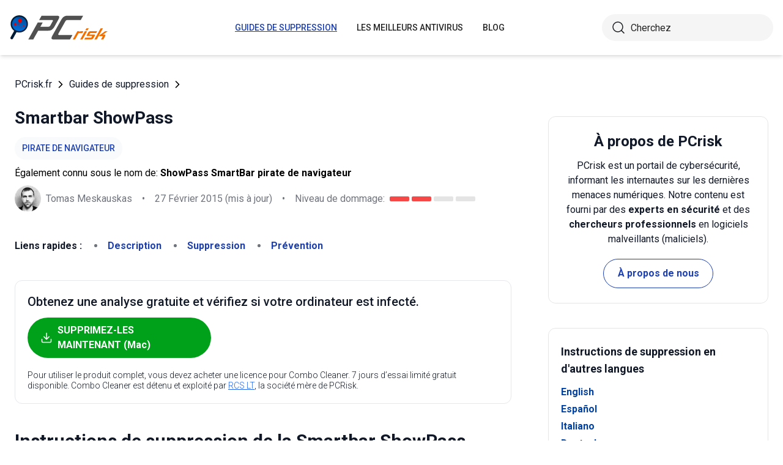

--- FILE ---
content_type: text/html; charset=utf-8
request_url: https://www.pcrisk.fr/guides-de-suppression/7590-showpass-smartbar
body_size: 16599
content:
<!DOCTYPE html>
<html lang="fr">
<head>
<meta charset="utf-8">
<link href="/templates/joomspirit_70/css/style.min.css" rel="stylesheet">
<meta content="IE=edge" http-equiv="X-UA-Compatible">
<meta content="width=device-width,initial-scale=1" name="viewport">
<link rel="apple-touch-icon" sizes="180x180" href="/apple-touch-icon.png">
<link rel="icon" type="image/png" sizes="32x32" href="/favicon-32x32.png">
<link rel="icon" type="image/png" sizes="16x16" href="/favicon-16x16.png">
<link rel="mask-icon" href="/safari-pinned-tab.svg" color="#e1762e">
<link rel="shortcut icon" href="/favicon.ico" type="image/x-icon" />
<link rel="preconnect" href="https://pcriskfr.disqus.com/embed.js">
<meta name="msapplication-TileColor" content="#2b5797">
<meta name="theme-color" content="#ffffff">
  <base href="https://www.pcrisk.fr/guides-de-suppression/7590-showpass-smartbar" />
  <meta http-equiv="content-type" content="text/html; charset=utf-8" />
  <meta name="robots" content="index, follow" />
  <title>Smartbar ShowPass - Instructions simples de suppression, réparation du moteur de recherche (mis à jour)</title>
  <link href="https://www.pcrisk.fr/guides-de-suppression/7590-showpass-smartbar" rel="canonical"  />
  <script type="application/ld+json">{"@context":"https://schema.org","@type":"Article","mainEntityOfPage":{"@type":"WebPage","@id":"https://www.pcrisk.fr/guides-de-suppression/7590-showpass-smartbar"},"headline":"Smartbar ShowPass","image":"https://www.pcrisk.fr/images/stories/screenshots20149/showpass-smartbar.jpg","datePublished":"2014-11-25T10:58+01:00","dateModified":"2015-02-27T10:01+01:00","author":{"@type":"Person","name":"Tomas Meskauskas","image":"https://www.pcrisk.fr/images/tomas-meskauskas-150.png","url":"https://www.pcrisk.fr/tomas-meskauskas","sameAs":["https://twitter.com/pcrisk","https://www.linkedin.com/in/tomas-meskauskas-96a25325"]},"publisher":{"@type":"Organization","name":"PCrisk","logo":{"@type":"ImageObject","url":"https://www.pcrisk.fr/images/logos/pcrisk_logo_n.png"}}}</script>
  <meta property="og:title" content="Smartbar ShowPass">
  <meta property="og:image" content="https://www.pcrisk.fr/images/stories/screenshots20149/showpass-smartbar.jpg">
  <meta property="og:type" content="article">
  <meta property="og:url" content="https://www.pcrisk.fr/guides-de-suppression/7590-showpass-smartbar">
  <meta name="twitter:card" content="summary_large_image">
  <meta name="twitter:title" content="Smartbar ShowPass">
  <meta name="twitter:image" content="https://www.pcrisk.fr/images/stories/screenshots20149/showpass-smartbar.jpg">
  <link rel="alternate" hreflang="en" href="https://www.pcrisk.com/removal-guides/8446-showpass-smartbar" />
  <link rel="alternate" hreflang="es" href="https://www.pcrisk.es/guias-de-desinfeccion/7595-showpass-smartbar" />
  <link rel="alternate" hreflang="it" href="https://www.pcrisk.it/guide-per-la-rimozione/7591-showpass-smartbar" />
  <link rel="alternate" hreflang="de" href="https://www.pcrisk.de/ratgeber-zum-entfernen/7595-showpass-smartbar" />
  <link rel="alternate" hreflang="pt" href="https://www.pcrisk.pt/guias-de-remocao/7696-showpass-smartbar" />
  <link rel="alternate" hreflang="nl" href="https://www.pcrisk.nl/verwijderingsrichtlijnen/7691-showpass-smartbar" />
  <link rel="alternate" hreflang="pl" href="https://www.pcrisk.pl/narzedzia-usuwania/7689-showpass-smartbar" />
  <link rel="alternate" hreflang="fr" href="https://www.pcrisk.fr/guides-de-suppression/7590-showpass-smartbar" />

<!--[if lt IE 9]>
	<script src="https://cdnjs.cloudflare.com/ajax/libs/html5shiv/3.7.3/html5shiv.js"></script>
<![endif]-->
<!-- Google tag (gtag.js) -->
<script async src="https://www.googletagmanager.com/gtag/js?id=G-T3V3ZX23GW"></script>
<script>
  window.dataLayer = window.dataLayer || [];
  function gtag(){dataLayer.push(arguments);}
  gtag('js', new Date());

  gtag('config', 'G-T3V3ZX23GW');
</script>
</head>
<body>
    <div class="relative flex min-h-screen flex-col overflow-hidden">
		<header class="flex h-[72px] items-center shadow-md xl:h-[90px]">
		  <div class="mx-auto flex w-full max-w-[1440px] items-center justify-normal space-x-10 px-4 lg:justify-between xl:space-x-0 2xl:justify-start">
    						<a href="/" class="mr-auto shrink-0 lg:mr-0 xl:mr-[57px]"><img loading="lazy" src="/templates/joomspirit_70/images/v2/logo.svg" alt="PCrisk.fr" class="h-auto w-[121px] object-contain sm:w-24 xl:w-40" width="160" height="46"></a>			
    		    <nav id="header-nav" class="fixed right-0 top-0 z-20 h-screen w-full max-w-[320px] translate-x-full overflow-auto grow bg-blue-800 transition-transform duration-500 ease-out lg:static lg:h-auto lg:w-auto lg:max-w-none lg:translate-x-0 lg:bg-transparent xl:mr-auto [&.active-menu]:translate-x-0">
									<div class="relative w-full">					
					<ul class="flex w-full flex-col items-center justify-center lg:space-x-8 max-lg:space-y-5 pt-20 lg:w-auto lg:flex-row lg:pt-0"><li><a href="/guides-de-suppression" class="menu-link text-base font-medium uppercase leading-tight text-white transition-colors hover:underline lg:text-sm lg:text-neutral-800 lg:hover:text-blue-800 lg:hover:no-underline lg:[&.current-page]:text-blue-800 [&.current-page]:underline current-page">Guides de suppression</a></li><li><a href="/les-meilleurs-antivirus" class="menu-link text-base font-medium uppercase leading-tight text-white transition-colors hover:underline lg:text-sm lg:text-neutral-800 lg:hover:text-blue-800 lg:hover:no-underline lg:[&.current-page]:text-blue-800 [&.current-page]:underline ">Les meilleurs antivirus</a></li><li><a href="/blog" class="menu-link text-base font-medium uppercase leading-tight text-white transition-colors hover:underline lg:text-sm lg:text-neutral-800 lg:hover:text-blue-800 lg:hover:no-underline lg:[&.current-page]:text-blue-800 [&.current-page]:underline ">Blog</a></li><li class="lg:hidden"><a href="/a-propos-de-nous" class="menu-link text-base font-medium uppercase leading-tight text-white transition-colors hover:underline lg:text-sm lg:text-neutral-800 lg:hover:text-blue-800 lg:hover:no-underline lg:[&.current-page]:text-blue-800 [&.current-page]:underline ">À propos de nous</a></li><li class="lg:hidden"><a href="/contactez-nous" class="menu-link text-base font-medium uppercase leading-tight text-white transition-colors hover:underline lg:text-sm lg:text-neutral-800 lg:hover:text-blue-800 lg:hover:no-underline lg:[&.current-page]:text-blue-800 [&.current-page]:underline ">Contactez-nous</a></li></ul>					        <div role="button" aria-label="Close menu" id="close-menu" class="group absolute right-3.5 top-3 hidden max-lg:[&.is-active]:block">
          					<div class="relative flex h-[50px] w-[40px] transform items-center justify-center overflow-hidden">
            <div id="burger-inner" class="flex h-[21px] w-[27px] origin-center transform flex-col justify-between overflow-hidden transition-all duration-300">
              <div id="burger-cross" class="absolute top-2.5 flex w-12 translate-x-0 transform items-center justify-between transition-all duration-500 [&>*:nth-child(1)]:rotate-45 [&>*:nth-child(2)]:-rotate-45">
                <div class="absolute h-[2px] w-7 rotate-0 transform rounded-2xl bg-white transition-all delay-300 duration-500"></div>
                <div class="absolute h-[2px] w-7 -rotate-0 transform rounded-2xl bg-white transition-all delay-300 duration-500"></div>
              </div>
            </div>
          </div>
        </div>
				</div>
				<div class="flex items-center justify-center space-x-2 sm:hidden">
        <form action="/index.php" method="post" id="search-form-mobile" class="absolute right-0 top-[72px] z-10 mx-auto mt-6 hidden h-11 w-full items-center space-x-2 border bg-neutral-100 px-3.5 transition focus-within:border-blue-800 max-sm:static max-sm:flex max-sm:w-[80%] max-sm:rounded-[40px] sm:mt-0 xl:static xl:flex xl:w-[280px] xl:rounded-[40px] xl:border-transparent">
          <button name="submitbutton" class="size-6 shrink-0" type="submit">
            <img src="/templates/joomspirit_70/images/v2/search.svg" alt="Cherchez">
          </button>
          <input name="searchword" class="h-full w-full bg-transparent leading-normal text-neutral-800 placeholder:text-neutral-800 focus:outline-none" placeholder="Cherchez">
			<input type="hidden" name="task" value="search">
			<input type="hidden" name="option" value="com_search">
			<input type="hidden" name="Itemid" value="57">
        </form>
      </div>
			
    			</nav>
    <div class="sm:flex items-center justify-center space-x-2 xl:w-[288px] md:w-[24px] hidden">
      <button id="open-search" class="hidden size-6 sm:max-xl:block" type="button">
        <img src="/templates/joomspirit_70/images/v2/search.svg" alt="Cherchez" width="24" height="24">
      </button>
      <form action="/index.php" method="post" id="search-form" class="absolute right-0 top-[72px] z-10 mx-auto mt-6 hidden h-11 w-full items-center space-x-2 border bg-neutral-100 px-3.5 transition focus-within:border-blue-800 max-sm:static max-sm:flex max-sm:w-[80%] max-sm:rounded-[40px] sm:mt-0 xl:static xl:flex xl:w-[280px] xl:rounded-[40px] xl:border-transparent">
        <button name="submitbutton" class="size-6 shrink-0" type="submit">
          <img src="/templates/joomspirit_70/images/v2/search.svg" alt="Cherchez" width="24" height="24">
        </button>
        <input name="searchword" class="h-full w-full bg-transparent leading-normal text-neutral-800 placeholder:text-neutral-800 focus:outline-none" placeholder="Cherchez">
			<input type="hidden" name="task" value="search">
			<input type="hidden" name="option" value="com_search">
			<input type="hidden" name="Itemid" value="57">
      </form>
    </div>
    <div role="button" aria-label="Open menu" id="burger-button" class="group relative block lg:hidden">
      <div class="relative flex h-[50px] w-[40px] transform items-center justify-center overflow-hidden">
        <div id="burger-inner" class="flex h-[21px] w-[27px] origin-center transform flex-col justify-between overflow-hidden transition-all duration-300">
          <div class="h-[2px] w-full origin-left transform rounded-2xl bg-neutral-800 transition-all duration-300"></div>
          <div class="h-[2px] w-full transform rounded-2xl bg-neutral-800 transition-all delay-75 duration-300"></div>
          <div class="h-[2px] w-full origin-left transform rounded-2xl bg-neutral-800 transition-all delay-150 duration-300"></div>
        </div>
      </div>
    </div>
		</div>
		</header>
				
			
		<main class="container grow pb-[60px] pt-5 sm:pb-20 xl:pb-[120px]">
						<div class="mb-6 pt-4 items-center space-x-2 hidden lg:flex">
								<a href="https://www.pcrisk.fr/" class="leading-normal text-gray-900 transition-colors hover:text-blue-800">PCrisk.fr</a> <svg class="size-3 rotate-180"><use href="/templates/joomspirit_70/images/v2/sprites/sprite.svg#icon-arrow"></use></svg> <a href="/guides-de-suppression" class="leading-normal text-gray-900 transition-colors hover:text-blue-800">Guides de suppression</a> <svg class="size-3 rotate-180"><use href="/templates/joomspirit_70/images/v2/sprites/sprite.svg#icon-arrow"></use></svg> 			
			</div>
				
					
				
				<div class="flex flex-col max-sm:space-y-[60px] max-xl:sm:space-y-20 xl:flex-row space-x-0 xl:space-x-[60px]">
								<div id="main_component" class="w-full grow mb-10 xl:max-w-[812px] xxl:max-w-[980px]">

						
						




	
	
	









<div class="mb-10">
			
												<h1 class="mb-3 text-2xl font-bold leading-snug text-gray-900 xl:text-3xl">
							
			Smartbar ShowPass			</h1>
			            <a class="mb-2.5 inline-flex py-2 items-center rounded-full bg-gray-50 px-3 text-center text-sm font-medium uppercase leading-normal text-blue-800" href="/forme-infections-dordinateur#browser-hijacker">Pirate de navigateur</a>              
            <p class="mb-2">Également connu sous le nom de: <span class="font-bold">ShowPass SmartBar pirate de navigateur</span></p>            
                          
              <div class="flex flex-col sm:flex-row sm:flex-wrap sm:items-center sm:space-x-4">
              
              
								<div class="flex items-center space-x-2 prose-a:underline"><picture><img src="/images/team/tm-c70.png" alt="Tomas Meskauskas" class="size-[43px]"></picture><a title="Tomas Meskauskas" rel="author" href="https://www.pcrisk.fr/tomas-meskauskas" class="leading-normal text-gray-900/60">Tomas Meskauskas</a></div>				                
								<span class="hidden text-gray-900/60 sm:block">•</span><p class="leading-normal text-gray-900/60 max-sm:mt-3"><time datetime="2015-02-27T10:01+01:00">27 Février 2015</time> (mis à jour)</p>
				                
                                
					<span class="hidden text-gray-900/60 md:block">•</span><div class="flex items-center space-x-2 max-md:mt-3"><p class="leading-normal text-gray-900/60">Niveau de dommage: </p><div class="flex space-x-1"><span class="h-2 w-8 rounded-sm bg-[#F74848]"></span><span class="h-2 w-8 rounded-sm bg-[#F74848]"></span><span class="h-2 w-8 rounded-sm bg-[#E4E4E4]"></span><span class="h-2 w-8 rounded-sm bg-[#E4E4E4]"></span></div></div>
                
                                
              </div>
              
              </div>





<nav><span class="inline-flex mr-5 font-bold text-gray-900 leading-loose">Liens rapides :</span><ul class="mb-10 inline-flex flex-wrap leading-loose list-disc list-inside"><li class="mr-5 text-gray-900/60 min-w-[100px]"><a href="#a1" class="font-bold text-blue-800 transition-colors hover:text-blue-500">Description</a></li><li class="mr-5 text-gray-900/60 min-w-[100px]"><a href="#quicksol" class="font-bold text-blue-800 transition-colors hover:text-blue-500">Suppression</a></li><li class="mr-5 text-gray-900/60 min-w-[100px]"><a href="#prevention" class="font-bold text-blue-800 transition-colors hover:text-blue-500">Prévention</a></li></ul></nav><div class="mb-10 rounded-xl border border-gray-200 p-5"><p class="mb-3 text-xl font-medium text-gray-900">Obtenez une analyse gratuite et vérifiez si votre ordinateur est infecté.</p><a href="/download-combo-cleaner" onclick="gtag('event', 'Article Btn Top Mac', {'event_category' : 'download','event_label' : 'ShowPass SmartBar pirate de navigateur'});" class="group flex w-full max-w-[300px] items-center justify-center mb-5 space-x-2 rounded-full border border-transparent bg-[#00A11A] px-5 py-2 font-bold leading-normal text-white transition-colors hover:border-green-700 hover:bg-white hover:text-green-700"><svg class="size-5 shrink-0 text-white group-hover:text-[#00A11A]"><use href="/templates/joomspirit_70/images/v2/sprites/sprite.svg#icon-download"></use></svg><span>SUPPRIMEZ-LES MAINTENANT (Mac)</span></a><p class="text-sm font-light leading-tight text-gray-900">Pour utiliser le produit complet, vous devez acheter une licence pour Combo Cleaner. 7 jours d’essai limité gratuit disponible. Combo Cleaner est détenu et exploité par <a class="text-blue-600 underline hover:text-blue-500" href="/a-propos-de-nous" target="_self" title="En savoir plus sur nous">RCS LT</a>, la société mère de PCRisk.</p></div> 
<div class="prose mb-[60px] max-w-none prose-h2:border-b prose-h2:pb-2 prose-h2:text-[30px] prose-h4:text-lg prose-a:text-blue-600 prose-a:underline prose-tr:border-b-0">
 
<h2>Instructions de suppression de la Smartbar ShowPass</h2>
<h3><span id="a1">Qu'est-ce que la Smartbar ShowPass?</span></h3>
<p>Créé par une compagnie appelée ReSoft Ltd, l’ajout de navigateur la Smartbar ShowPass est compatible avec Internet Explorer, Google Chrome, et Mozilla Firefox. Ce plug-in de navigateur clame qu’il améliore l’expérience de navigation Internet de l’utilisateur en activant les recherches Internet pratiques et en permettant l’accès rapide aux média sociaux. Bien qu’une telle fonctionnalité ajoutée, puisse sembler légitime, ce plug-in de navigateur n’ajoute aucune valeur réelle pour les utilisateurs d’ordinateur. En fait, la Smartbar ShowPass est une application potentiellement indésirable, car elle infiltre les navigateurs Internet en utilisant une méthode de marketing de logiciel décevante appelée ‘’empaquetage’’.</p>

<p>Après une infiltration réussie, ce logiciel de publicité modifie les paramètres de la page d’accueil et du moteur de recherche par défaut en les assignant à feed.helperbar.com et browse-search.com respectivement. Bien que ce plug-in ne soit techniquement pas un virus ou un logiciel malveillant sa présence sur votre système peut causer des problèmes de vie privée ou des infections de la sécurité. Le moteur de recherche Internet employé par ce site retourne des résultats de recherches peuplées de publicités douteuses, et de plus, la Smartbar ShowPass suit l’activité de navigation Internet de l’utilisateur en enregistrant l’adresse de Protocole Internet (IP), les systèmes d’exploitation, les timbres de la date/heure, les données du parcours de navigation, et les termes de recherche. La Smartbar ShowPass n’ajoute aucune valeur réelle, et donc, nous vous recommandons fortement d’éliminer ce logiciel de publicité de votre (vos) navigateur (s) Internet.</p>
<p><img loading="lazy" style="margin: 10px auto; display: block;" alt="showpass smartbar" src="/images/stories/screenshots20149/showpass-smartbar.jpg" height="502" width="600" /></p>
<p>Le pirate de navigateur Smartbar ShowPass est similaire à d’autres logiciels de publicité, qui infiltrent les navigateurs via des téléchargements de logiciels gratuits et qui modifient les paramètres du navigateur. Les exemples incluent <a href="/guides-de-suppression/7587-searchalgo-com-redirect" target="_self">searchalgo.com</a>, <a href="/guides-de-suppression/7586-searchstrtpointcom-redirect" target="_self">strtpoint.com</a>, et dsrlte.com. Aucunes de ces extensions de navigateur (barres d’outils) ne fournit de réels avantages aux utilisateurs – leur but est de générer des revenus provenant des clics sur les résultats de recherche Internet. Pour éviter l’installation de ces plug-ins qui changent les paramètres du navigateur, soyez prudents quand vous téléchargez et installez un logiciel gratuit. De nos jours, la plus part des sites web de téléchargement de logiciels gratuits emploient des ‘’téléchargements clients’’ offrant l’installation de plug-ins de navigateur publicisés en combinaison avec le logiciel gratuit choisi, et donc, il est important d’inspectez chaque étape de téléchargement et de désactiver l’installation de logiciel de publicité en cliquant le bouton ‘’décliner’’. Quand vous installez un logiciel gratuit, choisissez les options d’installation ‘’Avancée’’ ou ‘’Personnalisée’’ – cela révèlera tous logiciels de publicité listés pour installation. Les utilisateurs d’ordinateur qui expérimentent des redirections de navigateur vers browse-search.com ou feed.helperbar.com devraient utiliser ce guide de suppression pour éliminer ce pirate de navigateur de leur (s) navigateur (s) Internet.</p>
<p style="text-align: center;">
<h3 id="quicksol">Suppression instantanée et automatique des maliciels sur Mac :</h3>
<p>La suppression manuelle des menaces peut être un processus long et compliqué qui nécessite des compétences informatiques avancées. Combo Cleaner est un outil professionnel de suppression automatique des maliciels recommandé pour supprimer les maliciels Mac. Téléchargez-le en cliquant sur le bouton ci-dessous :</p>
<a onclick="gtag('event', 'main button Mac', {'event_category' : 'download','event_label' : 'ShowPass SmartBar pirate de navigateur'});" href="/download-combo-cleaner" class="my-7 flex w-full max-w-[375px] flex-wrap text-center items-center justify-center space-x-2 space-y-1 rounded-full bg-[#00A11A] px-5 py-2 text-sm font-bold !text-white !no-underline transition-colors hover:bg-green-700/100 sm:text-base">
                <svg class="size-5 shrink-0 text-white">
                  <use href="/templates/joomspirit_70/images/v2/sprites/sprite.svg#icon-download"></use>
                </svg>
                <span>TÉLÉCHARGEZ Combo Cleaner pour Mac</span>
              </a>
<p class="text-sm">En téléchargeant n'importe quel logiciel listé sur ce site web vous acceptez notre <a href="/politique-de-vie-privee" target="_self">Politique de Confidentialité</a> et nos <a href="/conditions-dutilisation" target="_self">Conditions d’Utilisation</a>. Pour utiliser le produit complet, vous devez acheter une licence pour Combo Cleaner. 7 jours d’essai limité gratuit disponible. Combo Cleaner est détenu et exploité par <a href="/a-propos-de-nous" target="_self" title="En savoir plus sur nous">RCS LT</a>, la société mère de PCRisk.</p></p><p><strong><span style="font-size: 1.3em">Menu rapide&nbsp;:</span></strong></p>
<ul id="quickul">
<li><a href="#a1" target="_self">Quest-ce que Smartbar ShowPass Smartbar?</a></li>
<li>ÉTAPE 1. <a href="#a2" target="_self">Désinstallation des applications Smartbar ShowPass et d'Engine ShowPass en utilisant le Panneau de Configuration.</a></li>
<li>ÉTAPE 2. <a href="#a3" target="_self">Suppression de la redirection vers Smartbar ShowPass dans Internet Explorer.</a></li>
<li>ÉTAPE 3. <a href="#a4" target="_self">Suppression du pirate de navigateur Smartbar ShowPass dans Google Chrome.</a></li>
<li>ÉTAPE 4. <a href="#a5" target="_self">Suppression de la page d'accueil et du moteur de recherche par défaut de browse-search.com dans Mozilla Firefox.</a></li>
<li>ÉTAPE 5. <a href="#a7" target="_self">Suppression de la redirection vers Smartbar ShowPass dans Safari.</a></li>
<li>ÉTAPE 6. <a href="#a8" target="_self">Suppression du logiciel de publicité dans Microsoft Edge.</a></li>
</ul>
<h3 style="text-align: center;"><span id="a2" style="text-align: center;">Suppression du pirate de navigateur Smartbar ShowPass:</span></h3>
<p><p class="osseparator-win8"><strong>Utilisateurs de Windows 10:</strong></p>
<p><img loading="lazy" style="margin: 10px auto; display: block;" alt="Accéder aux Programmes et Fonctions (désinstallation) dans Windows 10" src="/images/stories/uninstall/win10-program-files.jpg" height="338" width="790" /></p>
<p>Cliquez droite dans le coin gauche en bas de l'écran, sélectionnez le Panneau de Configuration. Dans la fenêtre ouverte choisissez&nbsp;<strong><em>Désinstallez un Programme</em></strong>.</p>
<p class="osseparator-win7"><strong>Utilisateurs de Windows 7:</strong></p>
<p><img loading="lazy" style="margin: 10px auto; display: block;" alt="Accéder aux Programmes et Fonctions (désinstallation) dans Windows 7" src="/images/stories/general/win7-uninstall.jpg" height="347" width="790" /></p>
<p>Cliquez&nbsp;<strong><em>Démarrer</em></strong> ("Logo de Windows" dans le coin inférieur gauche de votre bureau), choisissez&nbsp;<strong><em>Panneau de configuration</em></strong>. Trouver&nbsp;<strong><em>Programmes</em></strong> et cliquez&nbsp;<strong><em>Désinstaller un programme</em></strong>.</p>
<p class="osseparator-osx"><strong>Utilisateurs de macOS (OSX):</strong></p>
<p><img loading="lazy" style="margin: 10px auto; display: block;" alt="Comment désinstaller un programme OSX (Mac)" src="/images/stories/uninstall/osx-uninstall.jpg" height="297" width="790" /></p>
<p>Cliquer&nbsp;<strong><em>Localisateur</em></strong>, dans la fenêtre ouverte sélectionner&nbsp;<strong><em>Applications</em></strong>. Glisser l’application du dossier Applications à la Corbeille (localisé sur votre Dock), ensuite cliquer droite sur l’cône de la Corbeille et sélectionner&nbsp;<strong><em>Vider la Corbeille</em></strong>.</p></p>
<p><img loading="lazy" style="margin: 10px auto; display: block;" alt="Désinstallation du pirate de navigateur smartbar showpass via le Panneau de Configuration" src="/images/stories/screenshots20149/showpass-uninstall.jpg" height="599" width="600" /></p>
<p>Dans la fenêtre de désinstallation des programmes: rechercher "ShowPass Smartbar<strong>'' </strong> et "<strong>Engine</strong> <strong>ShowPass Smartbar</strong>", sélectionnez ces entrées et cliquez ''Désinstaller'' ou ''Supprimer''.</p>
<p>Après avoir désinstallé le programme potentiellement indésirable, (qui cause des redirections vers les sites web browse-search.com et feed.helperbar.com), scannez votre ordinateur pour tout composant indésirable restant ou toutes infections de logiciel malveillant. Pour scanner votre ordinateur, utilisez un <a href="/
les-meilleurs-antivirus" target="_self">logiciel anti espion recommandé.</a></p>
<p style="text-align: center;">
<div class="border border-gray-200 bg-gray-100 rounded px-2  mb-5 mt-5">
<p class="text-center"><a onclick="gtag('event', 'middle button Mac', {'event_category' : 'download','event_label' : 'ShowPass SmartBar pirate de navigateur'});" href="/download-combo-cleaner" class="my-5 inline-flex w-full max-w-[375px] flex-wrap text-center items-center justify-center space-x-2 space-y-1 rounded-full bg-[#00A11A] px-5 py-2 text-sm font-bold !text-white !no-underline transition-colors hover:bg-green-700/100 sm:text-base">
                <svg class="size-5 shrink-0 text-white">
                  <use href="/templates/joomspirit_70/images/v2/sprites/sprite.svg#icon-download"></use>
                </svg>
                <span class="leading-tight">TÉLÉCHARGEZ le programme de suppression des infections par des logiciels malveillants pour Mac</span>
              </a>
</p>
<p class="text-sm mb-7 leading-tight">Combo Cleaner vérifie si votre ordinateur est infecté. Pour utiliser le produit complet, vous devez acheter une licence pour Combo Cleaner. 7 jours d’essai limité gratuit disponible. Combo Cleaner est détenu et exploité par <a href="/a-propos-de-nous" target="_self" title="En savoir plus sur nous">RCS LT</a>, la société mère de PCRisk.</p>
</div></p>
<p style="text-align: center;"></p>
<p></p>
<h3 style="text-align: center;">Suppression de Smartbar ShowPass dans les navigateurs Internet:</h3>
<p>Vidéo montrant comment supprimer les redirections du navigateur:</p>
<p>

			<div class="embed-container"><iframe title="Vidéo" loading="lazy" src="https://www.youtube.com/embed/yjeLixGioaU?rel=0&amp;fs=1&amp;wmode=transparent" frameborder="0" allowfullscreen></iframe></div></p>
<p><nav style="display: inline-block;">
<span id="internet-explorer" class="browsers-selector selected">Internet Explorer</span> 
<a class="browsers-selector" href="#chrome">Chrome</a> 
<a class="browsers-selector" href="#firefox">Firefox</a> 
<a class="browsers-selector" href="#safari">Safari</a>
<a class="browsers-selector" href="#edge">Edge</a> 
</nav></p>
<h3><span id="a3"><img loading="lazy" style="margin: 10px; vertical-align: middle;" alt="Internet Explorer logo" src="/images/stories/general/explorer-logo.jpg" height="39" width="40" />Supprimer les ajouts malicieux d’Internet Explorer:</span></h3>
<p><img loading="lazy" style="margin: 10px auto; display: block;" alt="Suppression des extensions reliées à smartbar showpass dans Internet Explorer " src="/images/stories/screenshots20149/showpass-explorer-extensions.jpg" height="609" width="600" /></p>
<p>Cliquez sur l'icône ''roue'' <img loading="lazy" style="margin: 10px; vertical-align: middle;" alt="Internet Explorer options icon" src="/images/stories/general/explorer-options-icon.jpg" height="32" width="35" /> (dans le coin supérieur droit dans Internet Explorer), sélectionnez  "Gestion des Ajouts".  Rechercher <strong>"ShowPass Smartbar''  et "Engine ShowPass Smartbar",</strong> sélectionnez ces entrées et cliquez ''Supprimer''.</p>
<p><strong>Changer votre page d'accueil:</strong></p>
<p><strong><img loading="lazy" style="margin: 10px auto; display: block;" alt="Suppression de la page d'accueil de smartbar showpass dans Internet Explorer " src="/images/stories/screenshots20149/showpass-explorer-homepage.jpg" height="744" width="600" /></strong></p>
<p>Cliquez sur l'icône ''roue'' <img loading="lazy" style="margin: 10px; vertical-align: middle;" alt="Internet Explorer options icon" src="/images/stories/general/explorer-options-icon.jpg" height="32" width="35" /> (dans le coin supérieur droit dans Internet Explorer), sélectionnez ''Options Internet'', dans la fenêtre ouverte supprimer <strong>hxxp://feed.helperbar.com</strong> et entrer votre domaine préféré lequel ouvrira chaque fois que vous lancez 'Internet Explorer. Vous pouvez aussi entrer about: blank pour ouvrir une page blanche chaque fois que vous démarrez Internet Explorer.</p>
<p><strong>Changer votre moteur de recherche par défaut:</strong></p>
<p><strong><img loading="lazy" style="margin: 10px auto; display: block;" alt="Suppression du moteur de recherche par défaut de smartbar showpass dans Internet Explorer" src="/images/stories/screenshots20149/showpass-explorer-default-search.jpg" height="475" width="600" /></strong></p>
<p>Cliquez sur l'icône ''roue'' <img loading="lazy" style="margin: 10px; vertical-align: middle;" alt="Internet Explorer options icon" src="/images/stories/general/explorer-options-icon.jpg" height="32" width="35" /> (dans le coin supérieur droit dans Internet Explorer), sélectionner ''Gestion des ajouts''. Dans la fenêtre ouverte sélectionnez ''Fournisseurs de recherche'', paramétrer "Google", "Bing" ou tout autre moteur de recherche préféré comme par défaut et supprimer <strong>"Web Search".</strong></p>
<p>

<p><span style="text-decoration: underline;"><em><strong>Méthode optionnelle:</strong></em></span>
</p>
<p>Si vous continuez à avoir des problèmes avec la suppression des showpass smartbar pirate de navigateur, restaurer les paramètres d'Internet Explorer à défaut.</p>
<p><strong>Utilisateurs de Windows XP:</strong> Cliquer <strong><em>Démarrer</em></strong> cliquer <strong><em>Exécuter</em></strong>, dans la fenêtre ouverte taper <strong><em>inetcpl.cpl</em></strong>. Dans la fenêtre ouverte cliquer sur l'onglet <strong><em>Avancé</em></strong>, ensuite cliquer <strong><em>Restaurer</em></strong>.
</p>
<p><img loading="lazy" style="margin: 10px auto; display: block;" alt="Restauration des paramètres à défaut d'Internet Explorer dans Windows XP" src="/images/stories/general-browser-reset/nwinxp-explorer-reset.jpg" height="355" width="790" />
</p>
<p><strong>Utilisateurs de Windows Vista et Windows 7:</strong> Cliquer le logo de Windows, dans la boîte de recherche au démarrage taper <strong><em>inetcpl.cpl</em></strong> et clique entrée. Dans la fenêtre ouverte cliquer sur l'onglet <strong><em>Avancé</em></strong>, ensuite cliquer <strong><em>Restaurer</em></strong>.
</p>
<p><img loading="lazy" style="margin: 10px auto; display: block;" alt="Restauration des paramètres à défaut d'Internet Explorer dans Windows 7" src="/images/stories/general-browser-reset/nwin7-explorer-reset.jpg" height="351" width="790" />
</p>
<p><strong>Utilisateurs de Windows 8:</strong> Ouvrez Internet Explorer et cliquez l'icône <strong><em>roue</em></strong>. Sélectionnez <strong><em>Options Internet</em></strong>.
</p>
<p><img loading="lazy" style="margin: 10px auto; display: block;" alt="Restauration des paramètres à défaut d'Internet Explorer dans Windows 8 - accéder" src="/images/stories/general-browser-reset/win8-internet-explorer-reset1.jpg" height="401" width="790" />
</p>
<p>Dans la fenêtre ouverte, sélectionnez l'onglet <strong><em>Avancé</em></strong>.
</p>
<p><img loading="lazy" style="margin: 10px auto; display: block;" alt="Restauration des paramètres à défaut d'Internet Explorer dans Windows 8 - Options Internet dans l'onglet avancé" src="/images/stories/general-browser-reset/nwin8-explorer2.jpg" height="282" width="790" />
</p>
<p>Cliquez le bouton <strong><em>Restaurer</em></strong>.
</p>
<p><img loading="lazy" style="margin: 10px auto; display: block;" alt="Restauration des paramètres à défaut d'Internet Explorer dans Windows 8 - cliquez le bouton restaurer dans Options Internet de l'onglet avancé" src="/images/stories/general-browser-reset/nwin8-explorer3.jpg" height="204" width="790" />
</p>
<p>Confirmez que vous souhaitez restaurer les paramètres d'Internet Explorer à défaut en cliquant sur le bouton <strong><em>Restaurer</em></strong>.
</p>
<p><img loading="lazy" style="margin: 10px auto; display: block;" alt="Restauration des paramètres à défaut d'Internet Explorer dans Windows 8 - confirmer la restauration des paramètres en cliquant sur le bouton restaurer" src="/images/stories/general-browser-reset/nwin8-explorer4.jpg" height="447" width="790" />
</p>

<nav style="display: inline-block;">
<a class="browsers-selector" href="#internet-explorer">Internet Explorer</a> 
<span id="chrome" class="browsers-selector selected">Chrome</span> 
<a class="browsers-selector" href="#firefox">Firefox</a>
<a class="browsers-selector" href="#safari">Safari</a>
<a class="browsers-selector" href="#edge">Edge</a> 
</nav></p>
<h3><span id="a4"><img loading="lazy" style="margin: 10px; vertical-align: middle;" alt="Google Chrome logo" src="/images/stories/general/chrome-logo.jpg" height="41" width="40" />Suppression de Smartbar ShowPass Google Chrome:</span></h3>
<p><strong>Réparer le raccourci cible dans Google Chrome:</strong></p>
<p><img loading="lazy" style="margin: 10px auto; display: block;" alt="Suppression des entrées du raccourci cible de smartbar showpass dans Google Chrome étape1" src="/images/stories/screenshots20149/showpass-chrome-shortcut1.jpg" height="649" width="450" /></p>
<p>Ce pirate de navigateur modifie le raccourci du champ ''Cible''  dans Google Chrome. Pour réparer ceci - localiser le raccourci Google Chrome sur votre Bureau et cliquez dessus avec le bouton droit de la souris. Dans le menu ouvert choisissez "Propriétés". Dans la fenêtre ouverte localiser le champ cible et éliminer tout texte (--remote-debugging-port=9223...), qui est entré après "C:\Program Files\Google\Chrome\Application\chrome.exe"</p>
<p><img loading="lazy" style="margin: 10px auto; display: block;" alt="Suppression des entrées du raccourci cible de smartbar showpass dans Google Chrome étape 2" src="/images/stories/screenshots20149/showpass-chrome-shortcut2.jpg" height="837" width="600" /></p>
<p><strong>Suppression des extensions reliées à Smartbar ShowPass:</strong></p>
<p><strong><img loading="lazy" style="margin: 10px auto; display: block;" alt="Suppression des extensions reliées à smartbar showpass dans Google Chrome " src="/images/stories/screenshots20149/showpass-chrome-extensions.jpg" height="544" width="600" /></strong></p>
<p>Cliquez le menu Chrome <img loading="lazy" style="margin: 10px; vertical-align: middle;" alt="Google Chrome options icon" src="/images/stories/general/chrome-options-icon.jpg" height="35" width="35" /> (dans le coin supérieur droit de l'écran), sélectionnez "Outils" et cliquez sur "Extensions".  Rechercher tous plug-ins suspicieux récemment installés, sélectionnez de telles entrées et cliquer sur l'icône de la poubelle.</p>
<p><strong>Changer votre page d’accueil:</strong></p>
<p><img loading="lazy" style="margin: 10px auto; display: block;" alt="Suppression de la page d'accueil de smartbar showpass  dans Google Chrome " src="/images/stories/screenshots20149/showpass-chrome-homepage.jpg" height="180" width="600" /></p>
<p>Cliquez sur le menu Chrome <img loading="lazy" style="margin: 10px; vertical-align: middle;" alt="Google Chrome options icon" src="/images/stories/general/chrome-options-icon.jpg" height="35" width="35" /> (dans le coin supérieur droit de Google Chrome), sélectionnez ''Paramètres''. Dans la section ''Démarrage'' cliquez sur ''paramétrez les pages'', survolez <strong>hxxp://feed.helperbar.com</strong> et cliquez sur le symbole x. Maintenant vous pouvez ajouter votre site web préféré comme votre page d'accueil.</p>
<p><strong>Changer votre moteur de recherche par défaut:</strong></p>
<p><strong><img loading="lazy" style="margin: 10px auto; display: block;" alt="Suppression du moteur de recherche par défaut de smartbar showpass dans Google Chrome " src="/images/stories/screenshots20149/showpass-chrome-default-search.jpg" height="496" width="600" /></strong></p>
<p>Pour changer votre moteur de recherche dans Google Chrome: Cliquez sur l'icône du menu Chrome <img loading="lazy" style="margin: 10px; vertical-align: middle;" alt="Google Chrome options icon" src="/images/stories/general/chrome-options-icon.jpg" height="35" width="35" /> (dans le coin supérieur droit dans Google Chrome), sélectionnez ''Paramètres'', dans la section recherche cliquez ''Gestion des Moteur de Recherche...,'' supprimer "<strong>HelperBar</strong>"et ajouter ou sélectionner votre domaine préféré.</p>
<p><p><span style="text-decoration: underline;"><em><strong>Méthode optionnelle :</strong></em></span></p>
<p>Si vous continuez à avoir des problèmes avec le showpass smartbar pirate de navigateur, restaurez les paramètres de votre navigateur Google Chrome. Cliquer <strong><em>'icône du menu</strong>&nbsp;<strong><em>Chromel</em></strong> </em><img loading="lazy" style="margin-top: 10px; margin-bottom: 10px; vertical-align: middle;" alt="Google Chrome menu icon" src="/images/stories/general/google-chrome-menu-icon.jpg" height="34" width="35" /> (dans le coin supérieur droit de Google Chrome) et sélectionner <strong><em>Options</em></strong>. Faire défiler vers le bas de l'écran. Cliquer le lien <strong><em>Avancé…</em></strong> .</p>
<p><img loading="lazy" style="margin: 10px auto; display: block;" alt="restauration des options de Google Chrome étape 1" src="/images/stories/general/chrome-settings-reset-step1.jpg" height="432" width="790" /></p>
<p>Après avoir fait défiler vers le bas de l'écran, cliquer le bouton <strong><em>Restaurer (Restaurer les paramètres à défaut)</em></strong> .</p>
<p><img loading="lazy" style="margin: 10px auto; display: block;" alt="restauration des options de Google Chrome étape 2" src="/images/stories/general/chrome-settings-reset-step2.jpg" height="432" width="790" /></p>
<p>Dans la fenêtre ouverte, confirmer que vous voulez restaurer les paramètres par défaut de Google Chrome e cliquant le bouton <strong><em>Restaurer</em></strong>.</p>
<p><img loading="lazy" style="margin: 10px auto; display: block;" alt="restauration des options de Google Chrome étape 3" src="/images/stories/general/chrome-settings-reset-step3.jpg" height="431" width="790" /></p><nav style="display: inline-block;">
<a class="browsers-selector" href="#internet-explorer">Internet Explorer</a> 
<a class="browsers-selector" href="#chrome">Chrome</a> 
<span id="firefox" class="browsers-selector selected">Firefox</span>
<a class="browsers-selector" href="#safari">Safari</a>
<a class="browsers-selector" href="#edge">Edge</a> 
</nav></p>
<h3><span id="a5"><img loading="lazy" style="margin: 10px; vertical-align: middle;" alt="Mozilla Firefox logo" src="/images/stories/general/firefox-logo.jpg" height="40" width="40" />Supprimer les plug-ins malicieux de Mozilla Firefox:</span></h3>
<p><img loading="lazy" style="margin: 10px auto; display: block;" alt="Suppression des extensions reliées à smartbar showpass dans Mozilla Firefox " src="/images/stories/screenshots20149/showpass-firefox-extensions.jpg" height="414" width="600" /></p>
<p>Cliquez le menu Firefox <img loading="lazy" style="margin: 10px; vertical-align: middle;" alt="firefox menu icon" src="/images/stories/general/firefox-menu.jpg" height="37" width="35" /> (dans le coin supérieur droit de la fenêtre principale), sélectionnez "Ajouts." Cliquez sur "Extensions", dans al fenêtre ouverte, supprimez "<strong>ShowPass</strong>".</p>
<p><strong> Changer votre page d'accueil:</strong></p>
<p><strong><img loading="lazy" style="margin: 10px auto; display: block;" alt="Suppression de la page d'accueil de smartbar showpass dans Mozilla Firefox " src="/images/stories/screenshots20149/showpass-firefox-homepage.jpg" height="553" width="600" /></strong></p>
<p>Pour restaurer votre page d'accueil cliquez sur le menu Firefox, <img loading="lazy" style="margin: 10px; vertical-align: middle;" alt="firefox menu icon" src="/images/stories/general/firefox-menu.jpg" height="37" width="35" /> ensuite sélectionnez "Options," dans la fenêtre ouverte supprimer <strong>hxxp://feed.helperbar.com</strong> et entrer votre domaine préféré qui s'ouvrira chaque fois que vous démarrez Mozilla Firefox.</p>
<p><strong>Changer votre moteur de recherche par défaut:</strong></p>
<p><strong><img loading="lazy" style="margin: 10px auto; display: block;" alt="Suppression du moteur de recherche par défaut de smartbar showpass dans Mozilla Firefox " src="/images/stories/screenshots20149/showpass-firefox-default-search.jpg" height="390" width="600" /></strong></p>
<p>Dans la barre d'adresse URL, taper about:config et presser Entrer.<br />Cliquez ''Je ferai attention, promis!''.<br />Dans le filtre de recherche dans le haut, taper: "<strong>feed.helperbar.com</strong>"<br />Cliquez droite dans les préférences trouvées et sélectionnez ''Restaurer'' pour restaurer les valeurs par défaut.</p>
<p>
<p><span style="text-decoration: underline;"><em><strong>Méthode optionnelle:</strong></em></span>
</p>
<p>Les utilisateurs d'ordinateur qui ont des problèmes avec la suppression des showpass smartbar pirate de navigateur peuvent restaurer leurs paramètres de Mozilla Firefox.</p>
<p>Ouvrez Mozilla FireFox, dans le haut à gauche dans la fenêtre principale cliquer sur le <strong><em>menu Firefox</em></strong>, <img loading="lazy" style="vertical-align: middle;" alt="firefox menu icon" src="/images/stories/general/firefox-menu.jpg" height="37" width="35" /> dans le menu ouvert cliquez sur l'icône <strong><em>Ouvrir le menu d'aide</em></strong>, <img loading="lazy" style="margin: 10px; vertical-align: middle;" alt="firefox help menu" src="/images/stories/general/firefox-help-menu.jpg" height="47" width="35" />
</p>
<p style="margin: 10px auto; display: block;"><img loading="lazy" style="margin: 10px auto; display: block;" alt="Restaurer les paramètres à défaut de Mozilla Firefox – accéder" src="/images/stories/general-browser-reset/nfirefox-reset1.jpg" height="526" width="790" />Sélectionnez <strong><em>Information de Dépannage</em></strong>.
</p>
<p><img loading="lazy" style="margin: 10px auto; display: block;" alt="Restaurer les paramètres à défaut de Mozilla Firefox – accéder" src="/images/stories/general-browser-reset/nfirefox-reset2.jpg" height="526" width="790" />
</p>
<p>Dans la fenêtre ouverte cliquez sur le bouton <strong><em>Restaurer Firefox</em></strong>.
</p>
<p><img loading="lazy" style="margin: 10px auto; display: block;" alt="Restaurer les paramètres à défaut de Mozilla Firefox - cliquez le" src="/images/stories/general-browser-reset/nfirefox-reset3.jpg" height="362" width="790" />
</p>
<p>Dans la fenêtre ouverte, confirmez que vous voulez restaurer les paramètres de Mozilla Firefox à défaut en cliquant sur le bouton <strong><em>Restaurer</em></strong>.
</p>
<p><img loading="lazy" style="margin: 10px auto; display: block;" alt="Restaurer les paramètres à défaut de Mozilla Firefox - confirmé la restauration des paramètres en cliquant le" src="/images/stories/general-browser-reset/nfirefox-reset4.jpg" height="359" width="787" />
</p>
<nav style="display: inline-block;">
<a class="browsers-selector" href="#internet-explorer">Internet Explorer</a> 
<a class="browsers-selector" href="#chrome">Chrome</a> 
<a class="browsers-selector" href="#firefox">Firefox</a>
<span id="safari" class="browsers-selector selected">Safari</span>
<a class="browsers-selector" href="#edge">Edge</a> 
</nav>



<h3 id="a7"><img loading="lazy" style="margin-right: 10px; vertical-align: middle;" alt="safari browser logo" src="/images/stories/general/safari-icon.jpg" height="37" width="38" />Supprimer les extensions malicieuses de Safari:</h3>
<p><img loading="lazy" style="margin: 10px auto; display: block;" alt="supprimer pirate navigateur de Safari" src="/images/stories/general/hijacker-safari-removal1.jpg" height="327" width="790" /></p>
<p>Assurez-vous que votre navigateur Safari est actif et cliquer le menu <strong><em>Safari</em></strong>, ensuite sélectionner <strong><em>Préférences...</em></strong></p>
<p><img loading="lazy" style="margin: 10px auto; display: block;" alt="supprimer pirate navigateur de Safari 2" src="/images/stories/general/hijacker-safari-removal2.jpg" height="414" width="790" /></p>
<p>Dans la fenêtre préférences sélectionner l’onglet <strong><em>Extensions</em></strong> tab. Rechercher toutes extensions suspicieuses récemment installées et <strong><em>désinstaller</em></strong>-les.</p>
<p><img loading="lazy" style="margin: 10px auto; display: block;" alt="supprimer pirate navigateur de Safari 3" src="/images/stories/general/hijacker-safari-removal3.jpg" height="414" width="790" /></p>
<p>Dans la fenêtre préférences sélectionner l’onglet <strong><em>Général</em></strong> assurez-vous que votre d’accueil est configuré à un URL préféré, si elle est déjà altérée par un pirate de navigateur- changez-le.</p>
<p><img loading="lazy" style="margin: 10px auto; display: block;" alt="supprimer pirate navigateur de Safari 4" src="/images/stories/general/hijacker-safari-removal4.jpg" height="268" width="790" /></p>
<p>Dans la fenêtre préférences sélectionner l’onglet <strong><em>Recherche</em></strong> et assurez-vous que votre moteur de recherche Internet est sélectionné.</p>
<p><span style="text-decoration: underline;"><em><strong>Méthode optionnelle:</strong></em></span></p>
<p>Assurez-vous que votre navigateur Safari est actif et cliquer sur le menu <strong><em>Safari</em></strong>. À partir du menu déroulant sélectionner <strong><em>Supprimer l’historique et les données des sites web...</em></strong></p>
<p><img loading="lazy" style="margin: 10px auto; display: block;" alt="supprimer pirate navigateur de Safari 5" src="/images/stories/general/optional-method-safari-reset1.jpg" height="346" width="790" /></p>
<p>Dans la fenêtre ouverte sélectionner <strong><em>tout l’historique</em></strong> et cliquer le bouton <strong><em>Supprimer l’historique</em></strong>.</p>
<p><img loading="lazy" style="margin: 10px auto; display: block;" alt="supprimer pirate navigateur de Safari 6" src="/images/stories/general/optional-method-safari-reset2.jpg" height="370" width="790" /></p>


<nav style="display: inline-block;">
<a class="browsers-selector" href="#internet-explorer">Internet Explorer</a> 
<a class="browsers-selector" href="#chrome">Chrome</a> 
<a class="browsers-selector" href="#firefox">Firefox</a>
<a class="browsers-selector" href="#safari">Safari</a>
<span id="edge" class="browsers-selector selected">Edge</span> 
</nav>


<h3 id="a8"><img loading="lazy" style="margin: 10px; vertical-align: middle;" alt="Logo Microsoft Edge (Chromium)" src="/images/stories/general/edge-chromium-logo.jpg" height="40" width="40" />Supprimer les extensions malveillantes de Microsoft Edge :</h3>
<p><img loading="lazy" style="margin: 10px auto; display: block;" alt="Supprimer les pirates de navigateur de Microsoft Edge étape 1" src="/images/stories/screenshots202001/edge-chromium-hijacker1.jpg" height="557" width="790" /></p>
<p>Cliquez sur l'icône du menu Edge <img loading="lazy" style="margin-top: 10px; margin-bottom: 10px; vertical-align: middle;" alt="Icône du menu Microsoft Edge (Chromium)" src="/images/stories/general/edge-chromium-menu-icon.jpg" height="37" width="35" /> (en haut à droite de Microsoft Edge), sélectionnez "<strong>Extensions</strong>". Repérez les extensions de navigateur suspectes récemment installées et supprimez-les.</p>
<p><strong>Modifiez votre page d'accueil et les nouveaux paramètres de l'onglet :</strong></p>
<p><img loading="lazy" style="margin: 10px auto; display: block;" alt="Supprimer les pirates de navigateur de Microsoft Edge étape 2" src="/images/stories/screenshots202001/edge-chromium-hijacker2.jpg" height="531" width="790" /></p>
<p>Cliquez sur l'icône du menu Edge <img loading="lazy" style="margin-top: 10px; margin-bottom: 10px; vertical-align: middle;" alt="Icône du menu Microsoft Edge (Chromium)" src="/images/stories/general/edge-chromium-menu-icon.jpg" height="37" width="35" /> (en haut à droite de Microsoft Edge), sélectionnez "<strong>Paramètres</strong>". Dans la section "<strong>Au démarrage</strong>", recherchez le nom du pirate de navigateur et cliquez sur "<strong>Désactiver</strong>".</p>
<p><strong>Changez votre moteur de recherche Internet par défaut :</strong></p>
<p><img loading="lazy" style="margin: 10px auto; display: block;" alt="Supprimer les pirates de navigateur de Microsoft Edge étape 3" src="/images/stories/screenshots202001/edge-chromium-hijacker3.jpg" height="495" width="790" /></p>
<p>Pour changer votre moteur de recherche par défaut dans Microsoft Edge : Cliquez sur l'icône du menu Edge <img loading="lazy" style="margin-top: 10px; margin-bottom: 10px; vertical-align: middle;" alt="Icône du menu Microsoft Edge (Chromium)" src="/images/stories/general/edge-chromium-menu-icon.jpg" height="37" width="35" />(en haut à droite de Microsoft Edge), sélectionnez "<strong> Confidentialité et services</strong>", faites défiler jusqu'au bas de la page et sélectionnez "<strong>Barre d'adresse</strong>". Dans la section "<strong>Moteur de recherche utilisés dans la barre d'adresse</strong>", recherchez le nom du moteur de recherche Internet indésirable, lorsqu'il est localisé, cliquez sur le bouton "<strong>Désactiver</strong>" situé à côté. Vous pouvez également cliquer sur "<strong>Gérer les moteurs de recherche</strong>", dans le menu ouvert, chercher le moteur de recherche Internet indésirable. Cliquez sur l'icône du puzzle <img loading="lazy" style="margin-top: 10px; margin-bottom: 10px; vertical-align: middle;" alt="Icône du menu Microsoft Edge (Chromium)" src="/images/stories/general/edge-chromium-puzzle-icon.jpg" height="32" width="35" /> à proximité et sélectionnez "<strong>Désactiver</strong>".</p>
<p><span style="text-decoration: underline;"><em><strong>Méthode optionnelle :<br /></strong></em></span></p>
<p>Si vous continuez à avoir des problèmes avec la suppression de showpass smartbar pirate de navigateur, réinitialisez les paramètres de votre navigateur Microsoft Edge. Cliquez sur <em>l'icône du menu Edge <img loading="lazy" style="margin-top: 10px; margin-bottom: 10px; vertical-align: middle;" alt="Icône du menu Microsoft Edge (Chromium)" src="/images/stories/general/edge-chromium-menu-icon.jpg" height="37" width="35" /></em> (dans le coin supérieur droit de Microsoft Edge) et sélectionnez <strong><em>Paramètres</em></strong>.</p>
<p><img loading="lazy" style="margin: 10px auto; display: block;" alt="Microsoft Edge (Chrome) réinitialisation étape 1" src="/images/stories/general/egde-chromium-reset1.jpg" height="598" width="790" /></p>
<p>Dans le menu des paramètres ouvert, sélectionnez <strong><em>Réinitialiser les paramètres</em></strong>.</p>
<p><img loading="lazy" style="margin: 10px auto; display: block;" alt="Microsoft Edge (Chrome) réinitialisation étape 2" src="/images/stories/general/edge-chromium-reset2.jpg" height="589" width="790" /></p>
<p>Sélectionnez <em>Rétablir la valeur par défaut de tous les paramètres</em>. Dans la fenêtre ouverte, confirmez que vous souhaitez rétablir les paramètres Microsoft Edge à leur valeur par défaut en cliquant sur le bouton <strong><em>Réinitialiser</em></strong>.</p>
<p><img loading="lazy" style="margin: 10px auto; display: block;" alt="Microsoft Edge (Chrome) réinitialisation étape 3" src="/images/stories/general/edge-chromium-reset3.jpg" height="591" width="790" /></p>
<ul>
<li>Si cela ne vous a pas aidé, suivez ces <a href="/comment-eliminer-un-logiciel-espion/restaurer-navigateurs-internet-parametres-defaut#edge" target="_self">instructions</a> alternatives qui expliquent comment réinitialiser le navigateur Microsoft Edge.</li>
</ul>



</p>
<p></p>
<p>
<p id="prevention"><strong>Résumé:</strong></p>
<p><img loading="lazy" style="margin: 0px 10px 10px 0px; float: left;" alt="Résumé pirate de navigateur" src="/images/stories/general/hijacker-decline1-up.jpg" height="235" width="300" />Un pirate de navigateur est un type de logiciel de publicité qui altère les paramètres du navigateur Internet de l’utilisateur en changeant la page d’accueil et le moteur de recherche Internet par défaut de l’utilisateur pour certains site web indésirables. Habituellement ce type de logiciel de publicité infiltre le système d’exploitation de l’utilisateur à travers les <strong><em>téléchargements de logiciels gratuits.&nbsp;</em></strong>Si votre téléchargement est géré par un téléchargement client soyez sûr de décliner l’installation de plug-ins et de barres d’outils de navigateur publicisés qui cherche à changer votre page d’accueil et votre moteur de recherche Internet par défaut.</p>
<p><strong>Aide pour la suppression:</strong></p>
<p>Si vous éprouvez des problèmes tandis que vous essayez de supprimer showpass smartbar pirate de navigateur de votre ordinateur, s'il vous plaît demander de l'aide dans notre <a href="https://forum.pcrisk.com/" target="_self" rel="nofollow">forum de suppression de logiciels malveillants</a>.</p>
<p><strong>Publier un commentaire:</strong><br />Si vous avez de l'information additionnelle sur showpass smartbar pirate de navigateur ou sa suppression s'il vous plaît partagez vos connaissances dans la section commentaires ci-dessous.</p><p>Source: <a href="https://www.pcrisk.com/removal-guides/8446-showpass-smartbar" rel="nofollow">https://www.pcrisk.com/removal-guides/8446-showpass-smartbar</a></p></p>

<script type="text/javascript">
var disqus_url = 'https://www.pcrisk.fr/guides-de-suppression/7590-showpass-smartbar';
var disqus_identifier = 'b6491f2d5d_id7590';
var disqus_container_id = 'disqus_thread';
var disqus_shortname = 'pcriskfr';
var disqus_config = function () {
    this.language = 'fr';
    this.page.url = 'https://www.pcrisk.fr/guides-de-suppression/7590-showpass-smartbar';
    this.page.identifier = 'b6491f2d5d_id7590';    
};

function loadComments() {

if (document.getElementById('disqus_thread').style.display === 'block') {
document.getElementById('disqus_thread').style.display='none';
document.getElementById('comments_section_header').innerHTML='<p class="text-center m-0">&#9660; Montrer la discussion</p>';
document.getElementById('comments_section_header').style.backgroundColor='#cdcdcd';
return;
}

(function() {
if(dsqExist('pcriskfr')==false) {
    var d = document, s = d.createElement('script');
    s.src = 'https://pcriskfr.disqus.com/embed.js';
    s.setAttribute('data-timestamp', +new Date());
    (d.head || d.body).appendChild(s);
    }
    document.getElementById('disqus_thread').style.display='block';
	document.getElementById('comments_section_header').innerHTML='<p class="text-center m-0">&#9650; Cacher la discussion</p>';
	document.getElementById('comments_section_header').style.backgroundColor='#e6e6e6';
})();

}

function dsqExist(dsq_shortname) {
    var scripts = document.getElementsByTagName('script');
    for (var i = scripts.length; i--;) {
        if (scripts[i].src=='https://'+dsq_shortname+'.disqus.com/embed.js') { return true;}
    }
    return false;
}
</script>
</div>
						
																	<div class="mb-10 flex items-center space-x-5">
              <p class="text-xl font-bold leading-loose text-gray-900">Partager:</p>
              <div class="flex space-x-[14px]">
                <div onclick="shareToFacebook()" class="cursor-pointer flex h-8 items-center space-x-2.5 rounded-md bg-[#0B84EE] px-3 text-center text-sm font-bold leading-tight text-white transition-opacity hover:opacity-70 max-sm:size-10 max-sm:justify-center">
                  <img loading="lazy" width="7" height="14" src="/templates/joomspirit_70/images/v2/fb-sm.svg" alt="facebook">
                  <span class="hidden sm:block">Facebook</span>
                </div>
                <div onclick="shareToX()" class="cursor-pointer flex h-8 items-center space-x-2.5 rounded-md bg-black/100 px-3 text-center text-sm font-bold leading-tight text-white transition-opacity hover:opacity-70 max-sm:size-10 max-sm:justify-center">
                  <img loading="lazy" width="14" height="14" src="/templates/joomspirit_70/images/v2/x-sm.svg" alt="X (Twitter)">
                  <span class="hidden sm:block">X.com</span>
                </div>
                <div onclick="shareToLinkedin()" class="cursor-pointer flex h-8 items-center space-x-2.5 rounded-md bg-[#2878B7] px-3 text-center text-sm font-bold leading-tight text-white transition-opacity hover:opacity-70 max-sm:size-10 max-sm:justify-center">
                  <img loading="lazy" width="14" height="14" src="/templates/joomspirit_70/images/v2/in-sm.svg" alt="linkedin">
                  <span class="hidden sm:block">LinkedIn</span>
                </div>
                <div onclick="writeClipboardText()" class="cursor-pointer flex h-8 items-center space-x-2.5 rounded-md bg-gray-100 px-3 text-center text-sm font-bold leading-tight text-blue-800 transition-opacity hover:opacity-70 max-sm:size-10 max-sm:justify-center">
                  <img loading="lazy" width="14" height="14" src="/templates/joomspirit_70/images/v2/copy-sm.svg" alt="copier le lien">
                  <span id="clepboardCopyElement" class="hidden sm:block">Copier le lien</span>
                </div>
              </div>
<script>
async function writeClipboardText() {
  try {
    await navigator.clipboard.writeText(document.location.href);
    copiedToClipboard();
  } catch (error) {
console.error(error.message);
  }
}
function copiedToClipboard() { try { document.getElementById('clepboardCopyElement').innerHTML = 'Lien copié!'; setTimeout(function(){document.getElementById('clepboardCopyElement').innerHTML = 'Copier le lien';}, 3000); } catch (error) { console.error(error.message); } }
function shareToFacebook() { try { window.open("https://www.facebook.com/sharer.php?u="+document.location.href, "_blank", ""); } catch (error) { console.error(error.message); } }
function shareToX() { try { window.open("https://twitter.com/intent/tweet?url="+document.location.href, "_blank", ""); } catch (error) { console.error(error.message); } }
function shareToLinkedin() { try { window.open("https://www.linkedin.com/shareArticle?mini=false&url="+document.location.href, "_blank", ""); } catch (error) { console.error(error.message); } }
</script>
</div>							<div class="mb-[60px] flex flex-col items-start sm:flex-row sm:items-center sm:space-x-5">
              <picture class="shrink-0">
                <a href="/tomas-meskauskas"><img loading="lazy" src="/images/tomas-meskauskas-150.png" alt="Tomas Meskauskas" class="size-[150px] shrink-0 overflow-hidden rounded-2xl max-sm:mb-5" width="150" height="150"></a>
              </picture>
              <div>
                <a href="/tomas-meskauskas"><p class="mb-1 text-xl font-bold leading-tight text-gray-900">Tomas Meskauskas</p></a>
                <p class="font-italic mb-3 italic leading-normal text-gray-900/60">Chercheur expert en sécurité, analyste professionnel en logiciels malveillants</p>
                <p class="text-sm leading-tight text-gray-900">Je suis passionné par la sécurité informatique et la technologie. J'ai une expérience de plus de 10 ans dans diverses entreprises liées à la résolution de problèmes techniques informatiques et à la sécurité Internet. Je travaille comme auteur et éditeur pour PCrisk depuis 2010. Suivez-moi sur Twitter et LinkedIn pour rester informé des dernières menaces de sécurité en ligne.
                </p>
              </div>
            </div>							<div id="article_comments_section" class="mt-10">
<div id="comments_section_header" class="bg-gray-200 px-2 py-2 mb-5 rounded" style="cursor: pointer;" onclick="loadComments()"><p class="text-center m-0">&#9660; Montrer la discussion</p></div>
<div id="disqus_thread" class="hidden"></div>
</div>
<div class="text-right">
	<a href="#main_component">Haut de la page</a>
</div>							<div class="block rounded-2xl bg-blue-800 px-5 py-10 mt-10 sm:px-10 xl:hidden">
          <div class="mx-auto flex max-w-[955px] flex-col items-center space-y-4 text-center text-white">
            <p class="text-lg font-semibold leading-tight">Le portail de sécurité PCrisk est proposé par la société RCS LT.</p>
            <p class="text-sm leading-tight">Des chercheurs en sécurité ont uni leurs forces pour sensibiliser les utilisateurs d'ordinateurs aux dernières menaces en matière de sécurité en ligne. <a class="underline" href="https://www.pcrisk.fr/a-propos-de-nous#company">Plus d'informations sur la société RCS LT</a>.</p>
            <p class="text-sm uppercase leading-tight">Nos guides de suppression des logiciels malveillants sont gratuits. Cependant, si vous souhaitez nous soutenir, vous pouvez nous envoyer un don.</p>
            <a target="_blank" href="https://www.paypal.com/donate/?hosted_button_id=95K28MAADYUDG" class="inline-flex h-11 w-[180px] items-center justify-center rounded-full bg-[#F6C656] font-bold uppercase leading-normal text-blue-800 transition-opacity hover:opacity-70">Faire un don</a>
          </div>
        </div>			
							
				</div>
					
										<aside class="w-full shrink-0 space-y-10 pt-4 xl:w-[360px]">
										<section class="rounded-xl border border-black/10 px-5 py-6"><h2 class="mb-3 text-center text-xl font-bold text-gray-900 sm:text-2xl">À propos de PCrisk</h2><p class="mb-5 text-center text-base leading-normal text-gray-900">PCrisk est un portail de cybersécurité, informant les internautes sur les dernières menaces numériques. Notre contenu est fourni par des <strong>experts en sécurité</strong> et des <strong>chercheurs professionnels</strong> en logiciels malveillants (maliciels).</p><div class="flex justify-center"><a href="https://www.pcrisk.fr/a-propos-de-nous" class="flex h-12 w-[180px] text-center items-center justify-center rounded-full border border-blue-800 text-base font-bold leading-normal text-blue-800 transition-colors hover:bg-blue-800 hover:text-white">À propos de nous</a></div></section>							<section class="rounded-xl border border-black/10 px-5 py-6">
<h2 class="mb-3 w-full text-lg font-bold text-gray-900">Instructions de suppression en d'autres langues</h2>
<ol>
<li class="mb-1 leading-none"><a class="text-base" href="https://www.pcrisk.com/removal-guides/8446-showpass-smartbar">English</a></li><li class="mb-1 leading-none"><a class="text-base" href="https://www.pcrisk.es/guias-de-desinfeccion/7595-showpass-smartbar">Español</a></li><li class="mb-1 leading-none"><a class="text-base" href="https://www.pcrisk.it/guide-per-la-rimozione/7591-showpass-smartbar">Italiano</a></li><li class="mb-1 leading-none"><a class="text-base" href="https://www.pcrisk.de/ratgeber-zum-entfernen/7595-showpass-smartbar">Deutsch</a></li><li class="mb-1 leading-none"><a class="text-base" href="https://www.pcrisk.pt/guias-de-remocao/7696-showpass-smartbar">Português</a></li><li class="mb-1 leading-none"><a class="text-base" href="https://www.pcrisk.nl/verwijderingsrichtlijnen/7691-showpass-smartbar">Nederlands</a></li><li class="mb-1 leading-none"><a class="text-base" href="https://www.pcrisk.pl/narzedzia-usuwania/7689-showpass-smartbar">Polski</a></li></ol>
</section>
							<section class="rounded-xl border border-black/10 px-5 py-6"><h2 class="mb-3 w-full text-xl font-bold text-gray-900">Instructions de restauration du navigateur</h2><ol><li><a href="/comment-eliminer-un-logiciel-espion/restaurer-navigateurs-internet-parametres-defaut#chrome">Réinitialiser Google Chrome</a></li><li><a href="/comment-eliminer-un-logiciel-espion/restaurer-navigateurs-internet-parametres-defaut#firefox">Réinitialiser Mozilla Firefox</a></li><li><a href="/comment-eliminer-un-logiciel-espion/restaurer-navigateurs-internet-parametres-defaut#edge">Réinitialiser Microsoft Edge</a></li><li><a href="/comment-eliminer-un-logiciel-espion/restaurer-navigateurs-internet-parametres-defaut#safari">Réinitialiser Safari</a></li></ol></section>							<section class="rounded-xl border border-black/10 px-5 py-6"><h2 class="mb-3 w-full text-xl font-bold text-gray-900">Instructions de désinstallation du logiciel</h2><ol><li><a href="/comment-eliminer-un-logiciel-espion/desinstaller-programme-windows">Comment désinstaller un programme</a></li></ol></section>							
	
<section>
<h2 class="mb-5 w-full border-b border-black/5 text-xl font-bold leading-loose text-gray-900">Guides de suppression des nouveaux virus</h2>
<ol>
	<li>
		<a class="font-bold leading-normal text-blue-900 no-underline transition-colors hover:text-blue-500" href="/guides-de-suppression/14056-unclaimed-prize-money-email-scam">
			E-mail frauduleux Unclaimed Prize Money</a>
	</li>
	<li>
		<a class="font-bold leading-normal text-blue-900 no-underline transition-colors hover:text-blue-500" href="/guides-de-suppression/14063-specrat-malware">
			Maliciel SpecRAT</a>
	</li>
	<li>
		<a class="font-bold leading-normal text-blue-900 no-underline transition-colors hover:text-blue-500" href="/guides-de-suppression/14062-novastealer-malware-mac">
			Maliciel NovaStealer (Mac)</a>
	</li>
	<li>
		<a class="font-bold leading-normal text-blue-900 no-underline transition-colors hover:text-blue-500" href="/guides-de-suppression/14059-nothere-ransomware">
			Rançongiciel NotHere</a>
	</li>
	<li>
		<a class="font-bold leading-normal text-blue-900 no-underline transition-colors hover:text-blue-500" href="/guides-de-suppression/14055-metarat-malware">
			Maliciel MetaRAT</a>
	</li>
</ol>
</section>
	
							
	
<section>
<h2 class="mb-5 w-full border-b border-black/5 text-xl font-bold leading-loose text-gray-900">Guides de suppression des virus les plus connus</h2>
<ol>
	<li>
		<a class="font-bold leading-normal text-blue-900 no-underline transition-colors hover:text-blue-500" href="/guides-de-suppression/13014-newtab-browser-hijacker">
			Pirate de Navigateur Newtab</a>
	</li>
	<li>
		<a class="font-bold leading-normal text-blue-900 no-underline transition-colors hover:text-blue-500" href="/guides-de-suppression/13527-epistart-epibrowser-unwanted-application">
			EpiStart (EpiBrowser) Application non sollicitée</a>
	</li>
	<li>
		<a class="font-bold leading-normal text-blue-900 no-underline transition-colors hover:text-blue-500" href="/guides-de-suppression/12485-your-icloud-photos-and-videos-will-be-deleted-email-scam">
			Courriel Arnaque Your iCloud Photos And Videos Will Be Deleted</a>
	</li>
	<li>
		<a class="font-bold leading-normal text-blue-900 no-underline transition-colors hover:text-blue-500" href="/guides-de-suppression/9130-com-surrogate-virus">
			Virus COM Surrogate</a>
	</li>
	<li>
		<a class="font-bold leading-normal text-blue-900 no-underline transition-colors hover:text-blue-500" href="/guides-de-suppression/10865-search1-me-redirect">
			Redirection Search1.me</a>
	</li>
</ol>
</section>
	
							<section class="rounded-xl border border-black/10 px-5 py-6 text-center"><div class="mx-auto flex flex-col items-center space-y-3 max-xl:max-w-[500px]"><h2 class="text-xl font-bold uppercase text-gray-900">Code QR</h2><picture><img class="size-[152px]" width="152" height="152" src="/images/qr-codes/showpass-smartbar.png" title="ShowPass SmartBar pirate de navigateur" alt="ShowPass SmartBar pirate de navigateur Code QR"></picture><p class="text-sm leading-normal text-gray-900">Scannez ce code QR pour avoir un accès rapide au guide de suppression du ShowPass SmartBar pirate de navigateur sur votre diapositif mobile.</p></div></section>			
																
<section class="rounded-xl border border-black/10 px-5 py-6 text-center" id="sidesticker">
              <div class="flex flex-row items-center justify-center max-sm:flex-col xl:flex-col">
                <div class="flex flex-col items-center space-y-3 border-r border-gray-200 pb-5 pr-6 max-sm:border-r-0 max-sm:pr-0 xl:border-r-0 xl:pr-0">
                  <h2 class="text-xl font-bold text-gray-900">Nous vous recommandons</h2>
                  <p class="text-sm leading-normal text-gray-900">Débarrassez-vous dès aujourd'hui des infections par des maliciels sur Mac :</p>
                  <a id="side-sticker-btn" onclick="gtag('event', 'Side Sticker Mac', {'event_category' : 'download','event_label' : 'ShowPass SmartBar pirate de navigateur'});" href="/download-combo-cleaner" class="group flex w-full max-w-[240px] items-center justify-center space-x-2 rounded-full border border-transparent bg-[#00A11A] px-5 py-2 font-bold leading-tight text-white transition-colors hover:border-green-700 hover:bg-white hover:text-green-700">
                    <svg class="size-5 shrink-0 text-white group-hover:text-[#00A11A]">
                      <use href="/templates/joomspirit_70/images/v2/sprites/sprite.svg#icon-download"></use>
                    </svg>
                    <span>Téléchargez Combo Cleaner pour Mac</span>
                  </a>
                  <p class="text-center leading-normal text-gray-900">Plateforme: <strong>macOS</strong></p>
                  <div class="flex items-center space-x-4">
                    <div class="flex size-[52px] items-center justify-center rounded-full bg-[#E6ECF6] font-bold leading-tight text-blue-800">4.8</div>
                    <div>
                      <div class="mb-1 flex items-center space-x-[3px]">
                        <svg class="size-4 text-[#EFB41D]">
                          <use href="/templates/joomspirit_70/images/v2/sprites/sprite.svg#icon-star"></use>
                        </svg>
                        <svg class="size-4 text-[#EFB41D]">
                          <use href="/templates/joomspirit_70/images/v2/sprites/sprite.svg#icon-star"></use>
                        </svg>
                        <svg class="size-4 text-[#EFB41D]">
                          <use href="/templates/joomspirit_70/images/v2/sprites/sprite.svg#icon-star"></use>
                        </svg>
                        <svg class="size-4 text-[#EFB41D]">
                          <use href="/templates/joomspirit_70/images/v2/sprites/sprite.svg#icon-star"></use>
                        </svg>
                        <svg class="size-4 text-[#EFB41D]">
                          <use href="/templates/joomspirit_70/images/v2/sprites/sprite.svg#icon-star"></use>
                        </svg>
                      </div>
                      <p class="text-left text-xs leading-tight tracking-wide text-gray-900/60">!Remarquable!</p>
                    </div>
                  </div>
                </div>
                <p class="border-gray-200 pl-6 pt-5 text-center text-sm leading-tight text-gray-900/60 max-xl:max-w-[288px] max-sm:border-t max-sm:pl-0 xl:border-t xl:pl-0">Le scanneur gratuit vérifie si votre ordinateur est infecté. Pour utiliser le produit complet, vous devez acheter une licence pour Combo Cleaner. 7 jours d’essai limité gratuit disponible. Combo Cleaner est détenu et exploité par <a href="/a-propos-de-nous" target="_self" title="En savoir plus sur nous" class="text-blue-600 underline hover:text-blue-500">RCS LT</a>, la société mère de PCRisk.</p>
              </div>
            </section>			
			   								</aside>
											
				</div>
														<div class="hidden rounded-2xl bg-blue-800 px-5 py-10 mt-10 sm:px-10 xl:block">
          <div class="mx-auto flex max-w-[955px] flex-col items-center space-y-4 text-center text-white">
            <p class="text-lg font-semibold leading-tight">Le portail de sécurité PCrisk est proposé par la société RCS LT.</p>
            <p class="text-sm leading-tight">Des chercheurs en sécurité ont uni leurs forces pour sensibiliser les utilisateurs d'ordinateurs aux dernières menaces en matière de sécurité en ligne. <a class="underline" href="https://www.pcrisk.fr/a-propos-de-nous#company">Plus d'informations sur la société RCS LT</a>.</p>
            <p class="text-sm uppercase leading-tight">Nos guides de suppression des logiciels malveillants sont gratuits. Cependant, si vous souhaitez nous soutenir, vous pouvez nous envoyer un don.</p>
            <a target="_blank" href="https://www.paypal.com/donate/?hosted_button_id=95K28MAADYUDG" class="inline-flex h-11 w-[180px] items-center justify-center rounded-full bg-[#F6C656] font-bold uppercase leading-normal text-blue-800 transition-opacity hover:opacity-70">Faire un don</a>
          </div>
        </div>			
			   				</main>
<footer>
  <div class="bg-slate-100 py-10 lg:py-[60px]">
    <div class="container flex flex-col justify-between lg:flex-row xl:space-x-6">
      <div class="w-full max-w-none pb-0 sm:max-lg:pb-10 lg:max-w-[356px]">
        <div class="mb-[27px] sm:mb-[37px]">
          <p class="mb-[12px] text-lg text-neutral-800"><a href="https://www.pcrisk.fr/a-propos-de-nous" class="font-medium text-blue-800 hover:underline">RCS LT, UAB</a> est une entreprise spécialisée dans la cybersécurité.</p>
          <p class="text-sm text-neutral-800"><span class="font-medium">RCS LT</span> est l'éditeur du site web <a href="https://www.pcrisk.fr" class="text-blue-800 underline">pcrisk.fr</a> et le développeur de l'application anti-malware Combo Cleaner.</p>
        </div>
        <div class="flex space-x-4">
          <a href="https://maps.app.goo.gl/RL3Qqgk3s2yG3kZm9" target="_blank" title="RCS LT sur Google Maps"><img src="/templates/joomspirit_70/images/v2/location.svg" alt="icône de localisation" width="38" height="38"></a>
          <div>
            <span class="mb-1 text-sm leading-tight text-blue-800">Adresse</span>
            <p class="text-sm leading-tight text-neutral-800">18, I. Kanto str, 44296 Kaunas, Lithuanie, Union Européenne</p>
          </div>
        </div>
      </div>

      <nav class="flex w-full max-w-none flex-row justify-between border-black border-opacity-10 pt-10 max-sm:flex-col max-sm:space-y-10 sm:space-x-8 sm:max-lg:border-t lg:max-w-[562px] lg:pt-0">
        <div>
          <h2 class="mb-3 font-medium uppercase leading-normal text-blue-800">Sections principales</h2>
          <ul class="space-y-3">
            <li>
              <a href="https://www.pcrisk.fr/guides-de-suppression" class="leading-normal text-neutral-800 transition-colors hover:text-blue-800">Guides de suppression</a>
            </li>
            <li>
              <a href="https://www.pcrisk.fr/les-meilleurs-antivirus" class="leading-normal text-neutral-800 transition-colors hover:text-blue-800">Les meilleurs antivirus</a>
            </li>
          </ul>
        </div>

        <div>
          <h2 class="mb-3 font-medium uppercase leading-normal text-blue-800">Entreprise</h2>
          <ul class="space-y-3">
            <li>
              <a href="https://www.pcrisk.fr/contactez-nous" class="leading-normal text-neutral-800 transition-colors hover:text-blue-800">Contactez-nous</a>
            </li>
            <li>
              <a href="https://www.pcrisk.fr/a-propos-de-nous" class="leading-normal text-neutral-800 transition-colors hover:text-blue-800">À propos de nous</a>
            </li>
          </ul>
        </div>

        <div>
          <h2 class="mb-3 font-medium uppercase leading-normal text-blue-800">Ressources utiles</h2>
          <ul class="space-y-3">
            <li>
              <a href="https://scanner.pcrisk.com" target="_blank" class="leading-normal text-neutral-800 transition-colors hover:text-blue-800">Scanner de site web</a>
            </li>
            <li>
              <a href="https://www.pcrisk.fr/recherchez" class="leading-normal text-neutral-800 transition-colors hover:text-blue-800">Recherchez ce site Web</a>
            </li>
          </ul>
        </div>
      </nav>
    </div>
  </div>
  <div class="flex items-center bg-slate-200 py-5">
    <div class="container flex flex-col items-center justify-between lg:space-x-10 max-lg:space-y-5 lg:flex-row">
      <div class="flex flex-col items-center max-lg:space-y-5 lg:flex-row lg:space-x-6">
        <p class="text-sm leading-tight">© 2026 RCS LT, UAB Droits d’auteurs.</p>
        <nav>
          <ul class="flex space-x-3 divide-x divide-gray-900/60 text-center [&>*:not(:first-child)]:pl-3">
            <li class="leading-none">
              <a href="https://www.pcrisk.fr/politique-de-vie-privee" class="text-sm leading-none transition-colors hover:text-blue-800">Politique de vie privée</a>
            </li>
            <li class="leading-none">
              <a href="https://www.pcrisk.fr/decharge" class="text-sm leading-none transition-colors hover:text-blue-800">Décharge du Site</a>
            </li>
            <li class="leading-none">
              <a href="https://www.pcrisk.fr/conditions-dutilisation" class="text-sm leading-none transition-colors hover:text-blue-800">Conditions d’utilisation</a>
            </li>
          </ul>
        </nav>
      </div>
      <ul class="flex space-x-5">
        <li class="shrink-0">
          <a href="https://www.facebook.com/pcrisk" target="_blank" class="transition-opacity hover:opacity-70">
            <img src="/templates/joomspirit_70/images/v2/socials/fb.svg" alt="Facebook" class="size-10">
          </a>
        </li>
        <li class="shrink-0">
          <a href="https://x.com/pcrisk" target="_blank" class="transition-opacity hover:opacity-70">
            <img src="/templates/joomspirit_70/images/v2/socials/x.svg" alt="X (Twitter)" class="size-10">
          </a>
        </li>
        <li class="shrink-0">
          <a href="https://www.linkedin.com/company/rcs-lt/" target="_blank" class="transition-opacity hover:opacity-70">
            <img src="/templates/joomspirit_70/images/v2/socials/in.svg" alt="LinkedIn" class="size-10">
          </a>
        </li>
        <li class="shrink-0">
          <a href="https://www.youtube.com/@pc-risk" target="_blank" class="transition-opacity hover:opacity-70">
            <img src="/templates/joomspirit_70/images/v2/socials/yt.svg" alt="YouTube" class="size-10">
          </a>
        </li>
      </ul>
    </div>
  </div>
</footer>
	
	</div> 		
	<script type="module" crossorigin defer="defer" src="/templates/joomspirit_70/js/app.min.js"></script>
</body>
</html>